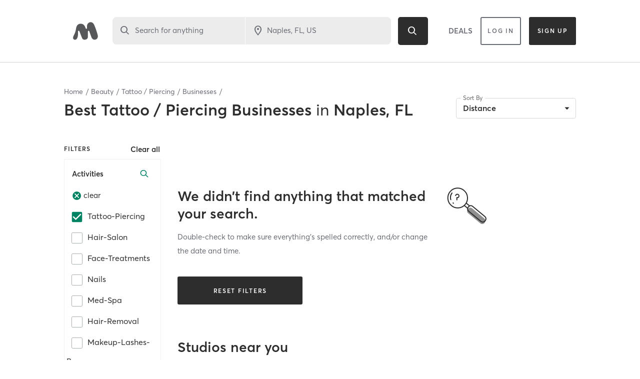

--- FILE ---
content_type: text/html; charset=utf-8
request_url: https://www.google.com/recaptcha/api2/anchor?ar=1&k=6Le95awUAAAAAIXSP9TcpPEng7Y6GdSkt7n46bAR&co=aHR0cHM6Ly93d3cubWluZGJvZHlvbmxpbmUuY29tOjQ0Mw..&hl=en&type=image&v=PoyoqOPhxBO7pBk68S4YbpHZ&theme=light&size=invisible&badge=bottomright&anchor-ms=20000&execute-ms=30000&cb=pyndpv3efbtg
body_size: 49263
content:
<!DOCTYPE HTML><html dir="ltr" lang="en"><head><meta http-equiv="Content-Type" content="text/html; charset=UTF-8">
<meta http-equiv="X-UA-Compatible" content="IE=edge">
<title>reCAPTCHA</title>
<style type="text/css">
/* cyrillic-ext */
@font-face {
  font-family: 'Roboto';
  font-style: normal;
  font-weight: 400;
  font-stretch: 100%;
  src: url(//fonts.gstatic.com/s/roboto/v48/KFO7CnqEu92Fr1ME7kSn66aGLdTylUAMa3GUBHMdazTgWw.woff2) format('woff2');
  unicode-range: U+0460-052F, U+1C80-1C8A, U+20B4, U+2DE0-2DFF, U+A640-A69F, U+FE2E-FE2F;
}
/* cyrillic */
@font-face {
  font-family: 'Roboto';
  font-style: normal;
  font-weight: 400;
  font-stretch: 100%;
  src: url(//fonts.gstatic.com/s/roboto/v48/KFO7CnqEu92Fr1ME7kSn66aGLdTylUAMa3iUBHMdazTgWw.woff2) format('woff2');
  unicode-range: U+0301, U+0400-045F, U+0490-0491, U+04B0-04B1, U+2116;
}
/* greek-ext */
@font-face {
  font-family: 'Roboto';
  font-style: normal;
  font-weight: 400;
  font-stretch: 100%;
  src: url(//fonts.gstatic.com/s/roboto/v48/KFO7CnqEu92Fr1ME7kSn66aGLdTylUAMa3CUBHMdazTgWw.woff2) format('woff2');
  unicode-range: U+1F00-1FFF;
}
/* greek */
@font-face {
  font-family: 'Roboto';
  font-style: normal;
  font-weight: 400;
  font-stretch: 100%;
  src: url(//fonts.gstatic.com/s/roboto/v48/KFO7CnqEu92Fr1ME7kSn66aGLdTylUAMa3-UBHMdazTgWw.woff2) format('woff2');
  unicode-range: U+0370-0377, U+037A-037F, U+0384-038A, U+038C, U+038E-03A1, U+03A3-03FF;
}
/* math */
@font-face {
  font-family: 'Roboto';
  font-style: normal;
  font-weight: 400;
  font-stretch: 100%;
  src: url(//fonts.gstatic.com/s/roboto/v48/KFO7CnqEu92Fr1ME7kSn66aGLdTylUAMawCUBHMdazTgWw.woff2) format('woff2');
  unicode-range: U+0302-0303, U+0305, U+0307-0308, U+0310, U+0312, U+0315, U+031A, U+0326-0327, U+032C, U+032F-0330, U+0332-0333, U+0338, U+033A, U+0346, U+034D, U+0391-03A1, U+03A3-03A9, U+03B1-03C9, U+03D1, U+03D5-03D6, U+03F0-03F1, U+03F4-03F5, U+2016-2017, U+2034-2038, U+203C, U+2040, U+2043, U+2047, U+2050, U+2057, U+205F, U+2070-2071, U+2074-208E, U+2090-209C, U+20D0-20DC, U+20E1, U+20E5-20EF, U+2100-2112, U+2114-2115, U+2117-2121, U+2123-214F, U+2190, U+2192, U+2194-21AE, U+21B0-21E5, U+21F1-21F2, U+21F4-2211, U+2213-2214, U+2216-22FF, U+2308-230B, U+2310, U+2319, U+231C-2321, U+2336-237A, U+237C, U+2395, U+239B-23B7, U+23D0, U+23DC-23E1, U+2474-2475, U+25AF, U+25B3, U+25B7, U+25BD, U+25C1, U+25CA, U+25CC, U+25FB, U+266D-266F, U+27C0-27FF, U+2900-2AFF, U+2B0E-2B11, U+2B30-2B4C, U+2BFE, U+3030, U+FF5B, U+FF5D, U+1D400-1D7FF, U+1EE00-1EEFF;
}
/* symbols */
@font-face {
  font-family: 'Roboto';
  font-style: normal;
  font-weight: 400;
  font-stretch: 100%;
  src: url(//fonts.gstatic.com/s/roboto/v48/KFO7CnqEu92Fr1ME7kSn66aGLdTylUAMaxKUBHMdazTgWw.woff2) format('woff2');
  unicode-range: U+0001-000C, U+000E-001F, U+007F-009F, U+20DD-20E0, U+20E2-20E4, U+2150-218F, U+2190, U+2192, U+2194-2199, U+21AF, U+21E6-21F0, U+21F3, U+2218-2219, U+2299, U+22C4-22C6, U+2300-243F, U+2440-244A, U+2460-24FF, U+25A0-27BF, U+2800-28FF, U+2921-2922, U+2981, U+29BF, U+29EB, U+2B00-2BFF, U+4DC0-4DFF, U+FFF9-FFFB, U+10140-1018E, U+10190-1019C, U+101A0, U+101D0-101FD, U+102E0-102FB, U+10E60-10E7E, U+1D2C0-1D2D3, U+1D2E0-1D37F, U+1F000-1F0FF, U+1F100-1F1AD, U+1F1E6-1F1FF, U+1F30D-1F30F, U+1F315, U+1F31C, U+1F31E, U+1F320-1F32C, U+1F336, U+1F378, U+1F37D, U+1F382, U+1F393-1F39F, U+1F3A7-1F3A8, U+1F3AC-1F3AF, U+1F3C2, U+1F3C4-1F3C6, U+1F3CA-1F3CE, U+1F3D4-1F3E0, U+1F3ED, U+1F3F1-1F3F3, U+1F3F5-1F3F7, U+1F408, U+1F415, U+1F41F, U+1F426, U+1F43F, U+1F441-1F442, U+1F444, U+1F446-1F449, U+1F44C-1F44E, U+1F453, U+1F46A, U+1F47D, U+1F4A3, U+1F4B0, U+1F4B3, U+1F4B9, U+1F4BB, U+1F4BF, U+1F4C8-1F4CB, U+1F4D6, U+1F4DA, U+1F4DF, U+1F4E3-1F4E6, U+1F4EA-1F4ED, U+1F4F7, U+1F4F9-1F4FB, U+1F4FD-1F4FE, U+1F503, U+1F507-1F50B, U+1F50D, U+1F512-1F513, U+1F53E-1F54A, U+1F54F-1F5FA, U+1F610, U+1F650-1F67F, U+1F687, U+1F68D, U+1F691, U+1F694, U+1F698, U+1F6AD, U+1F6B2, U+1F6B9-1F6BA, U+1F6BC, U+1F6C6-1F6CF, U+1F6D3-1F6D7, U+1F6E0-1F6EA, U+1F6F0-1F6F3, U+1F6F7-1F6FC, U+1F700-1F7FF, U+1F800-1F80B, U+1F810-1F847, U+1F850-1F859, U+1F860-1F887, U+1F890-1F8AD, U+1F8B0-1F8BB, U+1F8C0-1F8C1, U+1F900-1F90B, U+1F93B, U+1F946, U+1F984, U+1F996, U+1F9E9, U+1FA00-1FA6F, U+1FA70-1FA7C, U+1FA80-1FA89, U+1FA8F-1FAC6, U+1FACE-1FADC, U+1FADF-1FAE9, U+1FAF0-1FAF8, U+1FB00-1FBFF;
}
/* vietnamese */
@font-face {
  font-family: 'Roboto';
  font-style: normal;
  font-weight: 400;
  font-stretch: 100%;
  src: url(//fonts.gstatic.com/s/roboto/v48/KFO7CnqEu92Fr1ME7kSn66aGLdTylUAMa3OUBHMdazTgWw.woff2) format('woff2');
  unicode-range: U+0102-0103, U+0110-0111, U+0128-0129, U+0168-0169, U+01A0-01A1, U+01AF-01B0, U+0300-0301, U+0303-0304, U+0308-0309, U+0323, U+0329, U+1EA0-1EF9, U+20AB;
}
/* latin-ext */
@font-face {
  font-family: 'Roboto';
  font-style: normal;
  font-weight: 400;
  font-stretch: 100%;
  src: url(//fonts.gstatic.com/s/roboto/v48/KFO7CnqEu92Fr1ME7kSn66aGLdTylUAMa3KUBHMdazTgWw.woff2) format('woff2');
  unicode-range: U+0100-02BA, U+02BD-02C5, U+02C7-02CC, U+02CE-02D7, U+02DD-02FF, U+0304, U+0308, U+0329, U+1D00-1DBF, U+1E00-1E9F, U+1EF2-1EFF, U+2020, U+20A0-20AB, U+20AD-20C0, U+2113, U+2C60-2C7F, U+A720-A7FF;
}
/* latin */
@font-face {
  font-family: 'Roboto';
  font-style: normal;
  font-weight: 400;
  font-stretch: 100%;
  src: url(//fonts.gstatic.com/s/roboto/v48/KFO7CnqEu92Fr1ME7kSn66aGLdTylUAMa3yUBHMdazQ.woff2) format('woff2');
  unicode-range: U+0000-00FF, U+0131, U+0152-0153, U+02BB-02BC, U+02C6, U+02DA, U+02DC, U+0304, U+0308, U+0329, U+2000-206F, U+20AC, U+2122, U+2191, U+2193, U+2212, U+2215, U+FEFF, U+FFFD;
}
/* cyrillic-ext */
@font-face {
  font-family: 'Roboto';
  font-style: normal;
  font-weight: 500;
  font-stretch: 100%;
  src: url(//fonts.gstatic.com/s/roboto/v48/KFO7CnqEu92Fr1ME7kSn66aGLdTylUAMa3GUBHMdazTgWw.woff2) format('woff2');
  unicode-range: U+0460-052F, U+1C80-1C8A, U+20B4, U+2DE0-2DFF, U+A640-A69F, U+FE2E-FE2F;
}
/* cyrillic */
@font-face {
  font-family: 'Roboto';
  font-style: normal;
  font-weight: 500;
  font-stretch: 100%;
  src: url(//fonts.gstatic.com/s/roboto/v48/KFO7CnqEu92Fr1ME7kSn66aGLdTylUAMa3iUBHMdazTgWw.woff2) format('woff2');
  unicode-range: U+0301, U+0400-045F, U+0490-0491, U+04B0-04B1, U+2116;
}
/* greek-ext */
@font-face {
  font-family: 'Roboto';
  font-style: normal;
  font-weight: 500;
  font-stretch: 100%;
  src: url(//fonts.gstatic.com/s/roboto/v48/KFO7CnqEu92Fr1ME7kSn66aGLdTylUAMa3CUBHMdazTgWw.woff2) format('woff2');
  unicode-range: U+1F00-1FFF;
}
/* greek */
@font-face {
  font-family: 'Roboto';
  font-style: normal;
  font-weight: 500;
  font-stretch: 100%;
  src: url(//fonts.gstatic.com/s/roboto/v48/KFO7CnqEu92Fr1ME7kSn66aGLdTylUAMa3-UBHMdazTgWw.woff2) format('woff2');
  unicode-range: U+0370-0377, U+037A-037F, U+0384-038A, U+038C, U+038E-03A1, U+03A3-03FF;
}
/* math */
@font-face {
  font-family: 'Roboto';
  font-style: normal;
  font-weight: 500;
  font-stretch: 100%;
  src: url(//fonts.gstatic.com/s/roboto/v48/KFO7CnqEu92Fr1ME7kSn66aGLdTylUAMawCUBHMdazTgWw.woff2) format('woff2');
  unicode-range: U+0302-0303, U+0305, U+0307-0308, U+0310, U+0312, U+0315, U+031A, U+0326-0327, U+032C, U+032F-0330, U+0332-0333, U+0338, U+033A, U+0346, U+034D, U+0391-03A1, U+03A3-03A9, U+03B1-03C9, U+03D1, U+03D5-03D6, U+03F0-03F1, U+03F4-03F5, U+2016-2017, U+2034-2038, U+203C, U+2040, U+2043, U+2047, U+2050, U+2057, U+205F, U+2070-2071, U+2074-208E, U+2090-209C, U+20D0-20DC, U+20E1, U+20E5-20EF, U+2100-2112, U+2114-2115, U+2117-2121, U+2123-214F, U+2190, U+2192, U+2194-21AE, U+21B0-21E5, U+21F1-21F2, U+21F4-2211, U+2213-2214, U+2216-22FF, U+2308-230B, U+2310, U+2319, U+231C-2321, U+2336-237A, U+237C, U+2395, U+239B-23B7, U+23D0, U+23DC-23E1, U+2474-2475, U+25AF, U+25B3, U+25B7, U+25BD, U+25C1, U+25CA, U+25CC, U+25FB, U+266D-266F, U+27C0-27FF, U+2900-2AFF, U+2B0E-2B11, U+2B30-2B4C, U+2BFE, U+3030, U+FF5B, U+FF5D, U+1D400-1D7FF, U+1EE00-1EEFF;
}
/* symbols */
@font-face {
  font-family: 'Roboto';
  font-style: normal;
  font-weight: 500;
  font-stretch: 100%;
  src: url(//fonts.gstatic.com/s/roboto/v48/KFO7CnqEu92Fr1ME7kSn66aGLdTylUAMaxKUBHMdazTgWw.woff2) format('woff2');
  unicode-range: U+0001-000C, U+000E-001F, U+007F-009F, U+20DD-20E0, U+20E2-20E4, U+2150-218F, U+2190, U+2192, U+2194-2199, U+21AF, U+21E6-21F0, U+21F3, U+2218-2219, U+2299, U+22C4-22C6, U+2300-243F, U+2440-244A, U+2460-24FF, U+25A0-27BF, U+2800-28FF, U+2921-2922, U+2981, U+29BF, U+29EB, U+2B00-2BFF, U+4DC0-4DFF, U+FFF9-FFFB, U+10140-1018E, U+10190-1019C, U+101A0, U+101D0-101FD, U+102E0-102FB, U+10E60-10E7E, U+1D2C0-1D2D3, U+1D2E0-1D37F, U+1F000-1F0FF, U+1F100-1F1AD, U+1F1E6-1F1FF, U+1F30D-1F30F, U+1F315, U+1F31C, U+1F31E, U+1F320-1F32C, U+1F336, U+1F378, U+1F37D, U+1F382, U+1F393-1F39F, U+1F3A7-1F3A8, U+1F3AC-1F3AF, U+1F3C2, U+1F3C4-1F3C6, U+1F3CA-1F3CE, U+1F3D4-1F3E0, U+1F3ED, U+1F3F1-1F3F3, U+1F3F5-1F3F7, U+1F408, U+1F415, U+1F41F, U+1F426, U+1F43F, U+1F441-1F442, U+1F444, U+1F446-1F449, U+1F44C-1F44E, U+1F453, U+1F46A, U+1F47D, U+1F4A3, U+1F4B0, U+1F4B3, U+1F4B9, U+1F4BB, U+1F4BF, U+1F4C8-1F4CB, U+1F4D6, U+1F4DA, U+1F4DF, U+1F4E3-1F4E6, U+1F4EA-1F4ED, U+1F4F7, U+1F4F9-1F4FB, U+1F4FD-1F4FE, U+1F503, U+1F507-1F50B, U+1F50D, U+1F512-1F513, U+1F53E-1F54A, U+1F54F-1F5FA, U+1F610, U+1F650-1F67F, U+1F687, U+1F68D, U+1F691, U+1F694, U+1F698, U+1F6AD, U+1F6B2, U+1F6B9-1F6BA, U+1F6BC, U+1F6C6-1F6CF, U+1F6D3-1F6D7, U+1F6E0-1F6EA, U+1F6F0-1F6F3, U+1F6F7-1F6FC, U+1F700-1F7FF, U+1F800-1F80B, U+1F810-1F847, U+1F850-1F859, U+1F860-1F887, U+1F890-1F8AD, U+1F8B0-1F8BB, U+1F8C0-1F8C1, U+1F900-1F90B, U+1F93B, U+1F946, U+1F984, U+1F996, U+1F9E9, U+1FA00-1FA6F, U+1FA70-1FA7C, U+1FA80-1FA89, U+1FA8F-1FAC6, U+1FACE-1FADC, U+1FADF-1FAE9, U+1FAF0-1FAF8, U+1FB00-1FBFF;
}
/* vietnamese */
@font-face {
  font-family: 'Roboto';
  font-style: normal;
  font-weight: 500;
  font-stretch: 100%;
  src: url(//fonts.gstatic.com/s/roboto/v48/KFO7CnqEu92Fr1ME7kSn66aGLdTylUAMa3OUBHMdazTgWw.woff2) format('woff2');
  unicode-range: U+0102-0103, U+0110-0111, U+0128-0129, U+0168-0169, U+01A0-01A1, U+01AF-01B0, U+0300-0301, U+0303-0304, U+0308-0309, U+0323, U+0329, U+1EA0-1EF9, U+20AB;
}
/* latin-ext */
@font-face {
  font-family: 'Roboto';
  font-style: normal;
  font-weight: 500;
  font-stretch: 100%;
  src: url(//fonts.gstatic.com/s/roboto/v48/KFO7CnqEu92Fr1ME7kSn66aGLdTylUAMa3KUBHMdazTgWw.woff2) format('woff2');
  unicode-range: U+0100-02BA, U+02BD-02C5, U+02C7-02CC, U+02CE-02D7, U+02DD-02FF, U+0304, U+0308, U+0329, U+1D00-1DBF, U+1E00-1E9F, U+1EF2-1EFF, U+2020, U+20A0-20AB, U+20AD-20C0, U+2113, U+2C60-2C7F, U+A720-A7FF;
}
/* latin */
@font-face {
  font-family: 'Roboto';
  font-style: normal;
  font-weight: 500;
  font-stretch: 100%;
  src: url(//fonts.gstatic.com/s/roboto/v48/KFO7CnqEu92Fr1ME7kSn66aGLdTylUAMa3yUBHMdazQ.woff2) format('woff2');
  unicode-range: U+0000-00FF, U+0131, U+0152-0153, U+02BB-02BC, U+02C6, U+02DA, U+02DC, U+0304, U+0308, U+0329, U+2000-206F, U+20AC, U+2122, U+2191, U+2193, U+2212, U+2215, U+FEFF, U+FFFD;
}
/* cyrillic-ext */
@font-face {
  font-family: 'Roboto';
  font-style: normal;
  font-weight: 900;
  font-stretch: 100%;
  src: url(//fonts.gstatic.com/s/roboto/v48/KFO7CnqEu92Fr1ME7kSn66aGLdTylUAMa3GUBHMdazTgWw.woff2) format('woff2');
  unicode-range: U+0460-052F, U+1C80-1C8A, U+20B4, U+2DE0-2DFF, U+A640-A69F, U+FE2E-FE2F;
}
/* cyrillic */
@font-face {
  font-family: 'Roboto';
  font-style: normal;
  font-weight: 900;
  font-stretch: 100%;
  src: url(//fonts.gstatic.com/s/roboto/v48/KFO7CnqEu92Fr1ME7kSn66aGLdTylUAMa3iUBHMdazTgWw.woff2) format('woff2');
  unicode-range: U+0301, U+0400-045F, U+0490-0491, U+04B0-04B1, U+2116;
}
/* greek-ext */
@font-face {
  font-family: 'Roboto';
  font-style: normal;
  font-weight: 900;
  font-stretch: 100%;
  src: url(//fonts.gstatic.com/s/roboto/v48/KFO7CnqEu92Fr1ME7kSn66aGLdTylUAMa3CUBHMdazTgWw.woff2) format('woff2');
  unicode-range: U+1F00-1FFF;
}
/* greek */
@font-face {
  font-family: 'Roboto';
  font-style: normal;
  font-weight: 900;
  font-stretch: 100%;
  src: url(//fonts.gstatic.com/s/roboto/v48/KFO7CnqEu92Fr1ME7kSn66aGLdTylUAMa3-UBHMdazTgWw.woff2) format('woff2');
  unicode-range: U+0370-0377, U+037A-037F, U+0384-038A, U+038C, U+038E-03A1, U+03A3-03FF;
}
/* math */
@font-face {
  font-family: 'Roboto';
  font-style: normal;
  font-weight: 900;
  font-stretch: 100%;
  src: url(//fonts.gstatic.com/s/roboto/v48/KFO7CnqEu92Fr1ME7kSn66aGLdTylUAMawCUBHMdazTgWw.woff2) format('woff2');
  unicode-range: U+0302-0303, U+0305, U+0307-0308, U+0310, U+0312, U+0315, U+031A, U+0326-0327, U+032C, U+032F-0330, U+0332-0333, U+0338, U+033A, U+0346, U+034D, U+0391-03A1, U+03A3-03A9, U+03B1-03C9, U+03D1, U+03D5-03D6, U+03F0-03F1, U+03F4-03F5, U+2016-2017, U+2034-2038, U+203C, U+2040, U+2043, U+2047, U+2050, U+2057, U+205F, U+2070-2071, U+2074-208E, U+2090-209C, U+20D0-20DC, U+20E1, U+20E5-20EF, U+2100-2112, U+2114-2115, U+2117-2121, U+2123-214F, U+2190, U+2192, U+2194-21AE, U+21B0-21E5, U+21F1-21F2, U+21F4-2211, U+2213-2214, U+2216-22FF, U+2308-230B, U+2310, U+2319, U+231C-2321, U+2336-237A, U+237C, U+2395, U+239B-23B7, U+23D0, U+23DC-23E1, U+2474-2475, U+25AF, U+25B3, U+25B7, U+25BD, U+25C1, U+25CA, U+25CC, U+25FB, U+266D-266F, U+27C0-27FF, U+2900-2AFF, U+2B0E-2B11, U+2B30-2B4C, U+2BFE, U+3030, U+FF5B, U+FF5D, U+1D400-1D7FF, U+1EE00-1EEFF;
}
/* symbols */
@font-face {
  font-family: 'Roboto';
  font-style: normal;
  font-weight: 900;
  font-stretch: 100%;
  src: url(//fonts.gstatic.com/s/roboto/v48/KFO7CnqEu92Fr1ME7kSn66aGLdTylUAMaxKUBHMdazTgWw.woff2) format('woff2');
  unicode-range: U+0001-000C, U+000E-001F, U+007F-009F, U+20DD-20E0, U+20E2-20E4, U+2150-218F, U+2190, U+2192, U+2194-2199, U+21AF, U+21E6-21F0, U+21F3, U+2218-2219, U+2299, U+22C4-22C6, U+2300-243F, U+2440-244A, U+2460-24FF, U+25A0-27BF, U+2800-28FF, U+2921-2922, U+2981, U+29BF, U+29EB, U+2B00-2BFF, U+4DC0-4DFF, U+FFF9-FFFB, U+10140-1018E, U+10190-1019C, U+101A0, U+101D0-101FD, U+102E0-102FB, U+10E60-10E7E, U+1D2C0-1D2D3, U+1D2E0-1D37F, U+1F000-1F0FF, U+1F100-1F1AD, U+1F1E6-1F1FF, U+1F30D-1F30F, U+1F315, U+1F31C, U+1F31E, U+1F320-1F32C, U+1F336, U+1F378, U+1F37D, U+1F382, U+1F393-1F39F, U+1F3A7-1F3A8, U+1F3AC-1F3AF, U+1F3C2, U+1F3C4-1F3C6, U+1F3CA-1F3CE, U+1F3D4-1F3E0, U+1F3ED, U+1F3F1-1F3F3, U+1F3F5-1F3F7, U+1F408, U+1F415, U+1F41F, U+1F426, U+1F43F, U+1F441-1F442, U+1F444, U+1F446-1F449, U+1F44C-1F44E, U+1F453, U+1F46A, U+1F47D, U+1F4A3, U+1F4B0, U+1F4B3, U+1F4B9, U+1F4BB, U+1F4BF, U+1F4C8-1F4CB, U+1F4D6, U+1F4DA, U+1F4DF, U+1F4E3-1F4E6, U+1F4EA-1F4ED, U+1F4F7, U+1F4F9-1F4FB, U+1F4FD-1F4FE, U+1F503, U+1F507-1F50B, U+1F50D, U+1F512-1F513, U+1F53E-1F54A, U+1F54F-1F5FA, U+1F610, U+1F650-1F67F, U+1F687, U+1F68D, U+1F691, U+1F694, U+1F698, U+1F6AD, U+1F6B2, U+1F6B9-1F6BA, U+1F6BC, U+1F6C6-1F6CF, U+1F6D3-1F6D7, U+1F6E0-1F6EA, U+1F6F0-1F6F3, U+1F6F7-1F6FC, U+1F700-1F7FF, U+1F800-1F80B, U+1F810-1F847, U+1F850-1F859, U+1F860-1F887, U+1F890-1F8AD, U+1F8B0-1F8BB, U+1F8C0-1F8C1, U+1F900-1F90B, U+1F93B, U+1F946, U+1F984, U+1F996, U+1F9E9, U+1FA00-1FA6F, U+1FA70-1FA7C, U+1FA80-1FA89, U+1FA8F-1FAC6, U+1FACE-1FADC, U+1FADF-1FAE9, U+1FAF0-1FAF8, U+1FB00-1FBFF;
}
/* vietnamese */
@font-face {
  font-family: 'Roboto';
  font-style: normal;
  font-weight: 900;
  font-stretch: 100%;
  src: url(//fonts.gstatic.com/s/roboto/v48/KFO7CnqEu92Fr1ME7kSn66aGLdTylUAMa3OUBHMdazTgWw.woff2) format('woff2');
  unicode-range: U+0102-0103, U+0110-0111, U+0128-0129, U+0168-0169, U+01A0-01A1, U+01AF-01B0, U+0300-0301, U+0303-0304, U+0308-0309, U+0323, U+0329, U+1EA0-1EF9, U+20AB;
}
/* latin-ext */
@font-face {
  font-family: 'Roboto';
  font-style: normal;
  font-weight: 900;
  font-stretch: 100%;
  src: url(//fonts.gstatic.com/s/roboto/v48/KFO7CnqEu92Fr1ME7kSn66aGLdTylUAMa3KUBHMdazTgWw.woff2) format('woff2');
  unicode-range: U+0100-02BA, U+02BD-02C5, U+02C7-02CC, U+02CE-02D7, U+02DD-02FF, U+0304, U+0308, U+0329, U+1D00-1DBF, U+1E00-1E9F, U+1EF2-1EFF, U+2020, U+20A0-20AB, U+20AD-20C0, U+2113, U+2C60-2C7F, U+A720-A7FF;
}
/* latin */
@font-face {
  font-family: 'Roboto';
  font-style: normal;
  font-weight: 900;
  font-stretch: 100%;
  src: url(//fonts.gstatic.com/s/roboto/v48/KFO7CnqEu92Fr1ME7kSn66aGLdTylUAMa3yUBHMdazQ.woff2) format('woff2');
  unicode-range: U+0000-00FF, U+0131, U+0152-0153, U+02BB-02BC, U+02C6, U+02DA, U+02DC, U+0304, U+0308, U+0329, U+2000-206F, U+20AC, U+2122, U+2191, U+2193, U+2212, U+2215, U+FEFF, U+FFFD;
}

</style>
<link rel="stylesheet" type="text/css" href="https://www.gstatic.com/recaptcha/releases/PoyoqOPhxBO7pBk68S4YbpHZ/styles__ltr.css">
<script nonce="hmszgFb_VSnstaXQ-uXoJg" type="text/javascript">window['__recaptcha_api'] = 'https://www.google.com/recaptcha/api2/';</script>
<script type="text/javascript" src="https://www.gstatic.com/recaptcha/releases/PoyoqOPhxBO7pBk68S4YbpHZ/recaptcha__en.js" nonce="hmszgFb_VSnstaXQ-uXoJg">
      
    </script></head>
<body><div id="rc-anchor-alert" class="rc-anchor-alert"></div>
<input type="hidden" id="recaptcha-token" value="[base64]">
<script type="text/javascript" nonce="hmszgFb_VSnstaXQ-uXoJg">
      recaptcha.anchor.Main.init("[\x22ainput\x22,[\x22bgdata\x22,\x22\x22,\[base64]/[base64]/[base64]/KE4oMTI0LHYsdi5HKSxMWihsLHYpKTpOKDEyNCx2LGwpLFYpLHYpLFQpKSxGKDE3MSx2KX0scjc9ZnVuY3Rpb24obCl7cmV0dXJuIGx9LEM9ZnVuY3Rpb24obCxWLHYpe04odixsLFYpLFZbYWtdPTI3OTZ9LG49ZnVuY3Rpb24obCxWKXtWLlg9KChWLlg/[base64]/[base64]/[base64]/[base64]/[base64]/[base64]/[base64]/[base64]/[base64]/[base64]/[base64]\\u003d\x22,\[base64]\x22,\x22wq0qF1DChVbClMOpMws5w4HDgsKwKh7Cr3jDtzpHw5rCu8OiWhZQRUoZwpgtw5nCkCYSw59YaMOCwrcCw48fw7LCnRJCw59KwrPDimpbAsKtAcO1A2jDtVhHWsODwoNnwpDCiw1PwpBxwoIoVsK/[base64]/SMObPjl/w4DDuD3CnU3Cj23DrXzCh2TDtkAgchzCnlvDil9bQMOMwoQTwoZVwqwhwoVtw7V9aMOLACLDnEZFF8KRw5o4YwRPwqxHPMKOw4R1w4LCksOgwrtIMsOLwr8OJMK5wr/DoMKOw4LCtjpYwrTCtjgcFcKZJMKXfcK6w4VOwog/w4lYWkfCq8O0N23Cg8KSLk1Ww7XDtiwKXirCmMOcw5wpwqonLSBve8O5wrbDiG/[base64]/Lz/[base64]/[base64]/CtMOqYDLCoEHCl2MbwrvDh8KYCsKXU8K7w7tBwprDv8O9wr8Gw5/[base64]/Dlm/CiFvCpWjDv8KpwrIqwonDi8OqwrsJQx11KMOWYmwPwqrChQFHW0ZmaMOHCcOYwpvDlwQIwrTDqTxqw77DqMODwqJfwpzCq3XChkbCgMKfecK8A8Opw5gOwpBRwo/Cq8OXa0RfZw7Ch8K0w4dDw4zCmjQFw4lNGMKgwpLDrMKkPMK9woPDo8Kvw70iw4ttPko7wrcrCCfCsn/[base64]/wp4Rw6TDvsOkGAvCiU3CqG3Dl37Cg8OgUMOPV8K5aXPDncKnw4fCqcO4S8K2w5XCqsO+d8KxBsKmO8Ouw4BCDMOuJ8O8wqrCs8KDwqBgwo0ew7wWw7c1wqrDucKMw7LCkcKYaj8tfiVtdWpWw5wZw7/DmsK9w7bCim3ChsOfSh8Rwr5FCEkNw7h8Y2DDgxnCrgkjwpRXw5UEwrVlw60hwozDqQ9AScO7w4bDoQFKwo/CtUfDuMK/XcKWw7fDosKdwo/DkMOtw5LDlD3CvG1Ww5zCs2ZwPsOHw48KwpnCizDClMKSQsK2wpPDgMOQMsKPwqNKLxDDrMOwNz1zEV1BEWJNHnHDusO6c2wpw61lwrMjAzVOwrLDh8Oqa2dnasKgJ0pvagczUcOaeMOIOMKALMKrwpsuw653wpk4wokXw6hESgITMF1AwpQ/UCXDmsKow4VswqHCpVjDiBXDtMOuw5DCqAvCucObYMKxw5AnwpXCiVUGIDNnJcKEPCgTMMOxIsKDSynCqSrDm8KOFB5owog4w45zwpPDrcOzfnY/RMKKw4bCuzrDlDbCv8K1wrDCo1VLXCAEwq9awqPCm3jDrGvCgzMbwoLCi0TDkVbCrzTDicOIw6Uew4t1JkPDhMKiwqwYw68gF8Kyw5TDnMOuwqrCkC5Dw53CvsK9IcORwqvCjcKHwqprw6nDhMKCw6Iyw7bCvcOXw4Evw4/Cr2k7wpLCuMK3w6tDw6QDw5YsDcOpajPDi3HDrsKLwokZwo/DocOBVljCssKnwofCkFFIFMKYwpBVwo7CqsOiUcKQHXvCtS/CoCbDs14lX8KsXxbDnMKBwqt2woI0RcKxwo7DvBvDnMOvFkXCmTwWD8KifcKyE07CoULCllDDhn1uXMKbwpTCtyZoNEhdEDxjRWdGw6t/HibDmUnCscKNw7LCgX48VFzCpzceJXnCu8O7w7M7ZMKIUz46woVRSFpUw6nDv8Ojw6rChBMqwo8pR2YZw5lgw7/CsGFbw5pYZsKTwrnDocKRw6YXw5gUNsOvwqrCpMO8O8Olw53DpFHDnVPCo8O6wo7DlhxvGiZ5wqvDrA/DhMKMNQHCoHhNw7bDtyfCryhSw6ALwpnDkMOcwoRrwoDCjBPDocOlwo8XOyoJwpMAK8Kbw7LCoG/DmG/DjUHChsOgw6BiwqTDnsK3wpLCkj5yfMOiwoPDicKbwrMaKRjDqcOvwqQObsKZw7/CmsONwr3DrcKOw5bDqRHDicKlwot8w4xDw5oDEcO1f8KVwoNmF8KbwpnChcOewrQwdx9ofCLDmhbCnxTDh2HCqHkyYsKLaMOfHcKfOS1Rw7VIJjnDkQrCncOdKcK6w7fCqkV1wrhIfsOrGcKWwrhsa8KHfcKXQzNbw7ByYypoDcOPw6PDrT/CgRpJw7zDscKyR8OiwofDjhHCpMOvYcO4LGBfHsKKCEpZwq0uwp0Vw6Naw5ERw5BhT8O8w70fw7XDosOTwqEGwqbDuXMlcMK9dsOEPcKTw53DlkwtUMKsNMKDW2nCt1XDqn3DjFxsWw7Ctz1rw5rDl13CiWk+UcOAw4bDvMKYw6XCvk04GcKHMSVHw7VLw7nCkS/Cv8Kuw79qw4HClMOjI8OgP8KaZMKCacOVwooKWcODOWkhYsOGw6fCusOYwprCosKQw7jCucOfBmdhAEzDj8OTBmxvVjk0HxVew5TCoMKlTxbDscOnFG/[base64]/[base64]/CqcK5PcOgwpsiwo0dO8OGw5xvwo8PSW5gwphFw6vDm8KLwrFpw5nDsMOHwq1+woPCunfDh8KMwonDsWZKRcKkw7LDm1hVw4xlKcOww7cKHcKYDCp/[base64]/woJaYMK1Sjw9YVfDgGs9woplJiHDm0zDuMOgw445wrxnwqJXPMOMw6k6NsKvw60raBw7w6bDssO6JsODRxIVwq12a8K7wrR+Px5Ew7vDucOkw4QbQWnCosOxXcObw5/[base64]/fMKoJgLDoSMqw6IgwrAoAcOjBcOwwrjCsMO1woQhBgJ4LXzDnD3CvC7CsMK6w7MfYsKZwpzDiWk9F2vDnmPCn8KAw6TDgTcEw4XCm8KHG8KBLm0ew4bCtkcQwqZvbsOAwqXCoGjCvsOKwp1ABcOHw47Clg/DuhHDnMK6OSk6wrhIJjRNZMK/w6kIAiDCgsOHwos7w4/DvMKaNxAFwotiwofDssK+WyRhXsOTEE56wqY/wqzDjVYjWsKow7oJZ0l+AjNoOlxWw4kJeMOTH8OWQjPCusO0a1TDq2zCucKQPsOyAUUnXsO/w65+aMOkZyPDvMKGJ8Kpw7cNwrYRIiTDqcOUFcOhE3TChMO8w6Usw41Xw4vCjMOuwq5wbRgeesKFw5E/DsOzwqE3woVowqdIZ8KMD2fDiMO8I8KZfMOaAh7Do8Onwp/CkMOaYnRDw4DDkCs2Oi3CrnvDj3sJw4jDvQnCg1ULeXvDjV9KwprChcO5w5XCsXEuw67CrMKRw63DsClMCMKtwq1bwoNNFMOYPSjCo8O1IsOmNwHCicOPwpxSw5IgCMKvwpbCpjYHw6DDqcOsDirCthogw6xTw6rDsMOow6k4wp/CoGggw4ESw6s4QFbCgsOPJcOiIMOwH8KJW8KWOW9QNAFQZyXCvsOKw7zCmFF4wrxowqjDksO/[base64]/CvzsAw4YhQ2XCr8OnVzB/f1vDsMOubDPCgyHDgy96QAdtwqDDtTzDtWJKwo7Dhx8xw40nwrw0D8OLw51+CxLDp8KGwrxPAQMrLcOGw7DDkkMqNifDti/[base64]/[base64]/[base64]/w49Nw7DDm8OyBcOTw5/[base64]/[base64]/[base64]/Cn3fDtm3DlTDCuMK3VVRDJ8OyQMOww6BrwqbChHrCoMK3w6jDlsOzwokLYUQUdsOvfgTCksO5AS0+w7EXwoLCtsKEw5HClMKEwrrChzMmw6nCmsOnw49HwrvDpC5OwpHDnsO0w5Bcwp09NcK3OMKVw7fDlHknHj5cw4jDl8KKwpnCrw/DinzDkRHCnWXCqxfDn1cowqQreSbCp8Kgw6XCjMK8wrVmAC/[base64]/CvsKJw5nCuDA/w45iwqZSw4HDvy3DkWMbe3pbN8KWwpAVXcOOw5bDl3/DgcODw6hvQMObUXnCscO2EzcpThofwoBUwp9PT3vDo8KsUFzDtcKcCHQ+w5dDG8OXw7jCpijCmgTDkxbCsMOFwpfChsK4RcOFZUvDiVp0w4lMbMO2w4Mww6sMD8OaCC3Ds8K3SMKew7/DuMKORkE+IsKiwqTDnENpworClE3ClsKvOsOAB1DDnBPDgwrClsOOEErDtjY9wrBtIncJPcOKw6g5C8Ksw4zDo2XCgyrCq8Kgw4/[base64]/DiCsmXMOjw7DDicO+w6JqUMOBBcOgw7bDgsOZfUdGwqnDl3nDoMOYPsOGw5fCpwjCmyh3e8OBIix2H8KZw64Uw54xwqTCiMOCHgBCw67CignDp8KucztMw7TCsDLCr8OOwr/DtkXCmBgnUxXDqTEuLsK8wr3CkTnDrsOgAgjCthlXOWEDC8KobEvCgsOXwqhrwr4Kw65wLsKEwr/CtMOmworDpxjDmXMxPsOmC8ONCkzCssObeC4iasOoeFVSHgDDpcOdwqzDpy3DkcKTw6QFw54fwrU7wog/VUXChMOHHsKZEMO6JMK0a8KPwoYKw7B3Sjs+b00Xw5rDj1jDj2pCwpTCssO2aSs+OwnDmMOLHBBxLsKGLDXChcKoNScxwpNHwrTDhsOEQA/CpzjDgcKWwrbCscKwZQzCgFHDjEzCmMOgAVvDlQA0LxbCtQErw4nDucK2YB3Dvwwfw5PCk8KjwrfCjcKnOU1Oe1UnBsKbwp1YOMO2LD5/[base64]/Dl8KMfn45V3TCmBs2w7w0Vn4owrh1wrNhbWrCs8OzwrHDim4+OsOUIMK3GMKyZUQKSsKlFsKhw6M7w6rDtWB5ch/CkQo8MsOTOENnfD55OXhZDhTCvmnDqWrDlBwcwrkIw4xQS8KyLmgYAsKKw5zCg8O7w6rCtVxWw7oIQsK3csKcT0rCp01Rw6tYPm3DrR/[base64]/ChsOAw53DkMK6wqkcw5zCh1nDscK/FMKpw6HCpcOtwrDCqkDCmUZZW0/CkhYAw7Q0w6/CvC/DusOjw5PDrhUiNMKdw7bDgMKuDcKmwodEw57Dk8Ouw6DDusOrwqnDr8ObAjorF2MhwqxcEsK5c8KgSxEBAydPwoHCh8O+wpggwqnDsjdQwpAAwoHDox3CiCM/wpfDmwbDncO/BScCZRLCgMOuV8Kmw7pmcMKswpXDogTCscO0XMOaRR3CkQEcwqvDpynCtRdzSsKuwqXCrjLCgsONesK3LygJRsOvw6Y0WRrChibCpHNDI8OmMcK6wojDrADDj8OPBh/CszDCjmE9ZsOFwqLCtRzCoTTCtlHDjW3DgWHDsTRyGifCq8K5HMOrwq3ClMO9RQITwq7DssOvwqQ1EDRKPMKEwrNVKcOzw5dOw7PCsMKNR3oZwpXCozpRw6bDtAJJwoUnw4ZbaXnDtsOWw6TCusOWdj/CoQDCn8KuEcOow4RHa23Dgm/[base64]/DrQ7Du8OvAzRBw6bDocOIw63CgsK9woVlwqspw51cw7FBwp9Fwp7Dl8KNwrJGw4dXMGDCs8K7w6ITwrF/wqZOZMOxSMKawrnDhcKSw7Y4cArDqsOSw6LDun/Dt8OWwr3Ck8KNwp5/W8OCF8O3dsO9esOwwqorSMKPRQUEwofDjzl3wpp0w5PCjEHDhMOtUsKJATXDqsOcw4LDtT8Dwq8YNBgHw7E2WMKGEMOrw7BKfC9QwoN+OSDCv29xbcOFcxUyNMKRw7zCsAhhYMK6ScODU8K5dT3CuA/ChsOswoHChsOqw7XDvMO6UcKGwqANVcK0w7E/w6XCpCsTwqpAw5nDoxfDhjQHIsOMNMOqUBpuwowcS8KGEsO+ZAV7V2PDohjDjhDClRXDm8OMZsOSwo/DhiNmwpMPacKkKiXCjsOgw5p2ZXRzw547w55fasOtwpUQAW/[base64]/X0/DisOCDcK9woxtw6x8wp8Cw41Wwrxww6jCoEvCuDgmMMKSXx8XZ8ORG8OrARTCvwEONzEFOx8QWMKbwrtRw7tYwrTDp8O5HcKFJ8OXw4fChsKbbUTDk8KJwr/[base64]/CrMKuU8O7w7LDosONHsK6w6Qsd8OjPsOnDMKTTTEcwrVhw6xowqxqw4TDvUAIw6tEZTjCrGoRwrjDicOUFQo8cV9yBDfDgsO2w67DpzQswrQnDQUuGmZkw6grUlI0JEQKDwzCrxFNwrPDix/CqcKTw7nCvGN5AmQjw4rDpE3CpcOTw45pw7lrw5fDusKmwroRfSzCmMKdwowJwpZLwoTCscOcw6bDqXINUxh0wrZ1DnMjdCnDp8Ktwq1GY1FkRRE/wo/Cmm7DqULDlm3ClXrDicOqRiQSw5jCuBhbw6LDisOdDDXDpsOSeMKrwrxiRMKyw6wVNRzDjUnDknrDjH1ZwrZPw5glX8Knw4M6wrhkARNww5DCrhDDolUuw6NkWCjCm8KfdRU2wqswf8OiVcOIwq/DnMK/[base64]/Do1DCh8KDVlMvW1bDssK0OsO/wqvDpsKEbQLCrCvDmkRow4/CpMOZw7QywpDCk1XDjnrDry9GeHsfC8KxUcOGeMOqw7sFwrQIKQvDknI2w7VTJFrDrsO6wr9GacO1woMyS35lwp59w6MyEsOMYB3DhnRufcOJHxcmasKuwq0Bw5vDgsOsWi7DnhnDohHCvcOEBAXCmcKuw5TDv3jCosOcwp/DtklRw4PCh8O+CRl6wplsw6YBCALDvF9lLMObwrZ7wqjDvRJLwqxbfcKSEMKqwqHCrMKEwr/[base64]/CusOtw4zDqMO+wqfDh8Opw4PDglhWVcKUwrpuYh8Fw7vDrTbDosOdw7LDu8OlScOTwp/Cs8K6w5zCsgBiwqEIcMONwoprwq9Dw5PDocO8Gm7CgGfCmjdowptUCcKQw4/Cv8K1X8ODwo7CmMKew7wSCwXDjMOhwp3ClMKIPGvDvlEuwpHDgj55w53Cj3LCu2pacEJdTcOTPUB7UknCp0LCgMO+wqDCp8OzJ3bDiGDCkBIiUQTCkMOww5dZw7dxwrtuwqJaaxjDjlrDvMODf8O9IMK0dxw2wpfCvFU2w5vCtlrCscOcVcO+ay/CtsOzwojDpsKCwo0Hw6PCjMOswofDq3lhwoUrL2jCnMKJwpbCiMKfdSkZFj4AwpkFbsKTwqFpDcOqw6XDhMOSwrzDqsKtw7oNw57Do8O9w7hBwrNewpLCrysRS8KDa1BMwozDvcOLw7R7w6pAwqvDpwMeRcKwFsOHEG8hCEFNJWk3eSDChyLDkDzCisKxwqAHwr/DlcKhc29ZUTlYwptZM8OiwrHDiMKjwqVRU8K2w7AIVsOwwoVQcMOxYUjCosKRLifCuMO1aUo8EsKYw7xQTlpMdFTDisOxGkEPaB7CtVAQw7PCiApJwofDlQPDjQR/w4bDiMOVJBXCv8OIecKYw6JQT8Ouw71Sw5FBwoPCqsOywqYIXijDssOOU3Uxw43Cmgtsf8OjAx7CkFMlP3/CvsKNQ2LChcO5w4Ffwp/CqMKtEMODRX7DhsOOey9REkRCV8OaLSYpw69/GcO1w4/CiVF7ElXCtwnCjD8kdcKawoV8ehsXThPCqcKvw7UMCMOwesOmS0NLw5R0wq7CnnTCgsKEw4HDhcK3w57DmBAxwqjCr0ASw5PCssO0YMORwo3CpcKMSGTDlcKvdsK3AsKjw5pRJ8OMWBnDn8KZBCfChcOcwp/DmcOEGcKQw5DDlXzCvcOaEsKBwp83JQHDpMOAOsONwpNjw51jw5ofKsKZaW9OwrR8w4QWMMKDw5PDl00FcsKtTyVAw4nCq8O/w4QHw7YPwr87wprDusO8EsOiNMKgwqVYwpjCpEDCscOnEF5DRsOCP8KeUAxfe2DDn8KZYsO7wrkkYsK+w7h5wrFtw790X8KEw7nCosOvwrdQD8KWOcKvMi7DtcO+wpTCh8OFwq/CgihDHcKmwrPCmWs5w6DDisOjLcO+w4zCtMOOFXBow7DCrQQBwqrCpMOoZlMwdcKlFh/DucObwo/DmQ9BEMKlD3nDnMKAcActU8O7ZjVSw63CpjsFw7NFEVnDrMKcwqnDu8O/[base64]/[base64]/DqcKxfFLDm8KLfFXClm7CswHDhn87RMOCG8KEYcOtw4hjw7w8woPDnMKYw6vCpmnCksOBwoAHw5/Du1HDhXd2Dw8uODLCmsKfwqwYHsOjwqB5wq8vwqxccMKlw4nCv8Oschx9JMKKwrZpw43CkQR/McOnbmXCnMOebcKTIsOow5h1wpNHXMKGZMOlEMO6w5vDhcKBwpHDncK3GRvDkcOLwpN5wpnDhHV7w6Z0wpfDnkILwp/CgXRgwpnDssKTPy8nGcK3w4VvMHPDolbDncKkwqAMwpfCnEXDr8OMw60NIFoBwolfwrvCtsK3dsO7woLDusKtwqw8wpzCp8KHwpU+AcO+wp9Pw4/DlBorAFoew7PCg2sXw6vCjMKlJsO4wqhAFsOySsOnwpgtwqPCpcOAwrDDlEPClyvDsHfDmjHCq8KYXGLCrcKZw5NRRQzDgBfCqDvDizvDll4DwobDqcOiL04Vw5IFw7/Dr8KQwpMhK8O+YsKbw6ZFw5xGV8KSw5nCvMOMw5p7SMO9bhTCmg3CkMKeAELDjwIaO8KIwokow7XDmcKSOnHDuwFhPsOVdcKiNBVjw5oGNsOpE8OAY8OWwqdVwoZ/VcOWw48cfgl2wpBuTsK2wqVlw6p0w7nCpW1AOMOgwokow40Xw57CisO2wrXCmMOxTsODXBU3w6piZcKmwrHCnAjCksKFwpDCp8KjCgPCmwXCrMKybMO9CW0eEWIfw6rDlsO0w55awqo/wq0Xw4hwIANvBjhcwrjDvkofP8O7w73Du8OlazjCtMKcDAxxwpFILMOMwrzDssOQw6dbK2MJw4pRI8KtSRfDs8KZwpEBw6bDi8OJI8KYC8OHQ8OIAcKpw57Dh8OiwqzDrBfCpMOVYcOBwr9kLiDDugzCqcOYw7HCr8Kpw4/CkCLCt8OcwqQPYsKjb8KJfSIRw5tww7E3QFQVJsObRTnDkz/ChsOrV0jCpTXDlHgqTsOswofCqcOyw6Jvw4Y/w7p+RcOuesKUb8KOwokMWMK5woAdHyzChsKVRsK+wofCv8O6EMKiIgPCrH5sw65oTnvCpjQmYMKswqLDoW/DsCh6M8OZZWPCmCLCq8K3ScKhwpDChVgnHcK0ZcOjw7NTwoDDlCnCugIlw4bDk8K8fMOdBcOXw7Zsw6VwVMODRC57w6dkCCTDvMOpw510KcKuwqDDmW4fHMO7wrTCo8Ocw6rDrw85bMKZVMKdwo0DYlYVwoBAwrLDhsKywpoUfyfCghvDrsKew4xpwpYCwr/CoAZ9C8OtTj5Bw6fDgX7DjcOxw4VMwpnCusOGfERTRsOgwoDDpMKVEcOfw7NLw5ouw4VhbsOzw6PCpsO8w5bCkMOAwoEsEMOBEH7ChABxwrEew4puH8KOBg1XPgzCmMK5SCBVMkVuwq1ew5/ChBTDgV8/wqtjEcOJGsO7wr5UTMOSG18ywq3Co8KHbMORwqDDomZ6HcKxw6/[base64]/DuwTDiHdRAsOdw6PDhjxHw7HCvsOkGgFqw7XDtsOkFmDCqkRWw5pgbMORQcKFw6nChQDCrsKnw7nCvcK3wq8vaMO0wqDDqxE2w7HCkMOBdAbDgEsbM3/CmV7Dr8Kfw6wxDWXDu1TDl8KbwpI6woDDlF/[base64]/[base64]/ZsOBC8Kgw47DpXzDm8Ohw4bDtjEzw57CugHCgMKTOcKKw5vCt0hXw6dpQcKbw7UTXk3Cr1QadsKMwrPCq8Ohw7zDtF9Ww70meCPDmR7DrjfDocOPY1tpw77DkcOYw6bDqMKAwqXCucOrGDHCrMKmw7fDj1UlwpbCinnDkMOMesKvwr/CjMKiWDDDtGbCpMK8DsKVwo/CpmInw4rCvcO2w7hmAMKPL2zCj8K4c39Dw5nCiDJbRsOHwpdaPcKWw5ZKwr8vw6QkwqE5csKpw4/CksKxwpfCgcK8JhnCs1XDvULDgkh1wrXCkREIX8Kaw7Nia8KLDQEYXycXKMKhwoDDiMOjwqfChsKifsKGE0FubMKOPWpOwpPCn8Ofwp7CtcOHw68vw4htEMOPwpXDsA/[base64]/ChsOywrxrGDHCqsKAQBkGIgnDl8Obw5xIw4zDicK+w5zCsMO/[base64]/wrTDqMKvw5l/AyrCr13DuS8cw6J4wonDjsK9w4PCmsKww5jDoDdxRMKRdkQwTH3Dnn46wrnDgU/Dv2rDncKjwohkw6lbb8K+TMKZW8Kqw4g6SRjDjMO3w4N7bsKjaTDDrcOrwq/DkMKxCjXDoyVdTMKfwrnDhHjCizbDmTDCsMK7aMOow79Le8OVUAtHNsOZw6vCqsKOwoQyDCHDkcOBw67CsUrDkxrDg0ESZMONT8Onw5PCoMOqwq3CqyvDrsKFGMKvJETCpsKDwrVyHHvDtD7Du8Kjewpzwp12w6dKwpFFw6/[base64]/[base64]/DrFAmw7PDqinCmU4PwqfDmMKFCSHDg1TCpsOdK23CjHbCssOzE8OCRcKww6DDg8KfwpZqwq3CqMOPejfCtzvCi3zCnVVCw7vDsWYwY3ohBsOJQsKXw5XDu8KFEsObwo4ZLMORwrDDnsKXw6nDtMKVwrHClRLCiTzCt1BBHlDDlDnCmyjCjMOIKMKIW2M8Dy7ChMKLEX/DrsK9w6fDjsO6WSQ+wp7DihLDg8Kzw7Vrw7geF8K3GMK7d8KoHQ3DhE/CnsO+IUxPw5lzwrlew4XDonMfR0cXM8Oow7QHTinCmsOadMKWAcOVw7pPw6PDlA/Cp1vCrQvDlcKQBcKgLHo0BDEZJsKXOsOWJ8ORATA3w4nCoFzDncO2ecOTwrLCoMOswrZpTcKiwoHCtj3CqcKPwrvCqyBdwq5zw7rCiMK+w7bCqkPDlCInwrPCqMKtw50Awp3DhzIKwrjDi3JYZcKxPMO2w4JXw5prw7bCmMOaGhlww5l9w5TDsk7DsFTDsU/Ds24Mw4pgcMK6fmXChjgjZjgoVsKKwpDCuj12woXDjsOhw43DkH1gKgYNw6LDrV/Ds3AJPylOaMKYwoAaVMOqw4nDmhkAF8OGwq/Ci8KMRsORQ8OnwqxZT8OCPAk+asOsw7DCocKpwrJ5wp83bHXCpwjCu8KNw7TDj8OYMjlZQmU5P2DDr27DnRfDvAREworConvCkibCkMK8w507woZcCGBDDsOgw5jDoS4jwo/Cii9GwovCnUw+w78Owptfw7QCwprCgsOiP8ODwr0EOnZbw6zCn1nCocKiE3JrwrvCkiwVJcOdOhc2NQRnD8KKwrrDusKQIMKNwpPDn0LCmDzCk3Umw6vCn3/DiBHDpcKNdlAfw7bDlkXDrwrCjsKAd20fSMK9w51tDSjDtcOqw7jCpsKVbcOJwoIubCknTzDChBrCgcKgO8OKcUTCnGtTWsKrwrlFw45/worCkMOuwpHCgMKQJ8O8WUrCpMO6w47DuEB3wp5rU8KPwqYMWMOdbw3DlhDCj3UBN8KBLk/DgcKUwqjDpRPDmSHCg8KNFWhLwrbCnTnDgXjCjDoyAsK6RMOSBRzDpMOCwoLDm8K8cyLCuWkoJ8OICsOHwqB4w7zCu8O+BMK8w4zCsSzCpwvCsktSY8KKVXAYw5nDhV9QZcO6w6PCg3vDsz4KwrZ1wrtjBk/CphHDnm/DpS/DtwLDlBnCiMOOwpFXw4oGw5nCkEF0wqNFwpXCgmXDocKzwonDmcOzTsOswrh/Jjdpw7DCv8OWw4U7w7jDq8KWEwTDgw/DsWrCmsOmd8Ovw6NHw5BcwpRdw4Ipw4U4wrzDl8KMbMOmwrHDmMK/[base64]/CjwTDlQrDkChRL8O6wrZGw5InFMOHw4jDmsK0S3fChAEpbSDDq8OAPMKbwrrDizrCqyYad8KLw7t7w7x6BzElw7TDpMKIJcO8SsKqw4ZVwrrDu33DrsKrPDrDlx7Cr8Kvw7dCFQLDsXUSwowvw6M7HmHDsMK1w6ppAyzCvMKiTi/[base64]/[base64]/RMKHQMOxX8KofcKKw7FMw5PCnwQIwo15w5nDp1J8wpLCuEUnwoTDpyQdDMOQw6thw6/DtwvChWtLw6fCusOpw5jDhsKyw7p/Rnt8Wx7CiTwTCsKZZ23Cm8K/[base64]/DmcOzwoU5YsKeWsKDw6U5AMOZA8K+w4PCkWXDksOrwrERP8OzUzwYHMOHw5/CuMO/w7DClXJsw4RYw47CmFgYawJdwo3DgSnDpm9KcWQ1Kwtfw5DDiD5TVRZsWsKNw4oCwr/CpsO6QsOMwr9rfsKdMMKPVHd3w7LDvSfDrcK7wpTCqHHDuk3DiCwQXhMGSS5jesKewrg1wpF9Cx4lw7TChRUFw6jDliZhw5MjfXDDlkNPw5jDkcO7w6pCCH/CpWXDq8KjI8Kqwq3Dm38+PMKLw6fDrMKrD2krworCt8OPTcOQwqXDoSnDk3UcdsK/wrHDgsOQVsKgwrNtw5k6LX3CiMKAHxA/Fw7CvAfDiMKJw5DDmsOTw7zCv8K3csKiwqXDohzCmSrDn2AywrbDqsOyeMKzUsKjEWxewrYdw7Z5RifDrz9Ow6rCsizCsRF+wr/DkzzCvwVpwqTDqCYzw5RMwq3DhxTCv2cUw4bChXQxF3BsImHDiSQ8SsOqTUPCkcOhRcO3wpN9EsOuw5DCj8OGw4jCvxXCgkYvPSAkMHcgw67DlzVfdR/CunNcwoPCk8Oyw6NXHcO7w4rDtm0HO8KYIhjCg33CvmA9wp7CmsKuKAdEw4fClG3Cv8OLHcKXw7E/woA3w6YrQMO5LMKCw5XDg8KcDzZ4w5fDn8KRwqYTcsO/w5TCkBvCpMO9w6UUw6/DkMKewrHDpMKpw4zDn8Kzwph8w7rDisOLYE4tScKDwpnDhMOaw5YJZWUzwrhwRUPCuw3DhcOXw5LCjsK2VMKhaQ/[base64]/[base64]/CqcOHN8Onwq/CkMOYcMKhw4QkOcK4wqQjwrPCs8Kwc2NCwrgcw5Fnwrciw6TDocOAC8K5wpEgZA/Co3Q0w44bVkcEwq82w7TDjcOiw7zDocKkw6AvwrRMF3TDtcKMwpDCqGHCmsOnMcKtw6vChMKMWMKUF8OKcyrDucKScnXDn8OxAcOacGPCusO6aMOgw69WUcOdw4/CqHRXwqQ5bmsPwp/Dt0bDpcOGwqvDpsK+Hx0uw73DlsOew4jCk3jCuydcwp5bcMOLasO/wpjCl8KCwprCiFDCtMO9asKDJ8KIwpDDnVxAc2hkW8OMXsK7BsKjwoXDksOUw4Miw7NywqnCuVAaw5HCpF/DlmfCvFrCoEILw5vDgsKQFcODwp5JTz8hwoXCpMORAXHCk0Nlwo0kw6lfLsKxPlAIY8KJKEfDrjR6wpYjw5HDpsOrUcKYIsOcwotXw7XDqsKZTcKqSMK2TMO6P2Y8w4HChMKKb1jCpEHDmsOcQHIoXg8wGivCk8O7PMOlw5lpEMK5w7BFGnzCtzDCrWvCmE/CvMO3FjXDvsOAOcKnw4UkFcK2cE7CrcKObHkxe8KsIDVYw4t0e8KvcTDDtMKuwqrCgzg6c8K5Zj8mwosEw6jClsO4DsK1XsOKwrtnwq3Di8KHw4fDg2cHI8KqwqdYwp3Di0Zuw6XDsybCksKnw5g/w5XDsQ3DtR1Dw4JxUsKHw6HCjlHDvMKHwrHDkcO7w7YTF8OiwrE/[base64]/DuHIMZsKmwqXDlGYJHFxUSgXCq2rDtyMqwq1YF37CuDXDqUwGZ8Omwq7CgTLDrMOBWmxHw4hkW0dmw7/Di8OMw4sPwr9ew4RvwqDDkxUzUH7CiEpxScKNRMKkwoHDi2DCuA7CqH05W8KJwr5rLgTCkcOGwrLCgDLCscOyw5PDiBZVBnvDgTbDjcO0wphOw5/Ch0lDworDv0Utw47Dn0QcM8KBW8KEIMKewrFsw7fDucOXC3nDj0rDojHCiVnDtEHDm27ClgHCvMKNMMKRIMKWPMKuXVvCin9JwqjCvWsqPnUeMV/DhmPCtT3DtcKRV2NawrRpw6p8w5nDpsOQfW0Ow5TCi8KCwrLDlsK3wrXDjsK9UW7ChiM2M8KLwrPDjlsFwrx5SHTCjgFGw6TCncKqOA/DocKFXsOEw4bDlTAJd8OowqHCuzZmBMOIw4Yuw4xIw6LDhVHDj3kLKsOaw6kGw4Mkw6QcXMOxdRjDucK3w4Y3b8K3QsKiMkXDk8K4Kx0Cw4YZw5DCnsK+ZDbCn8OjRcOtasKFPMO3EMKRKsOAwo7Cmw8Ew4hSZ8KrLcKjw50Cw4psc8KgTMKGWMKsC8K+wrx6OC/[base64]/DlnlXXhLDrmLCs8KJwo/Do8O3w5dqVioUw4XDssK5IMK3w79Gw73CksK9w73Dr8KDEsOgwqTCumsjw4sgcAwZw4YnWsKQdWZLw5sbwojCrUMRw5vCmsOaCTR9US/Ds3bCj8KIw7vDjMOwwpZOXkBmw5TCoxXDhcKIBG5awpzDg8KXw4ARKwYzw6PDm3jCnMK3wpZrbsKpR8OEwpzDlXTDr8KewqcDwo8dMsKtw6M4UMOKw6vCn8Oiw5fCkXLDm8KBwp9zwqNVwplZe8OFw5hFworCl00nGB3DjcO0w5h/eyspwobDuw7CgMO8w7wQw7zCti3DvBI/aW3DvwrDmyYoa1vDkSTClcObwqjCmcKWwqcofsOlHcOLwpLDiwDCs1fCgDTDkC/[base64]/Ct0tgwporwrAdYxFuwqtiw4cQwqLDmUoIw7fCpsK+w5l9SMOSU8OOwoMNw5/CpgLDt8OKw5LDv8KtwrgpOMO/w6stbcKHwq7DuMOQwrJ7QMKFwrFJwofCvQPCtMK/wo0SR8KIZiJ/wqTCjsK5XsKiY1lgb8Ovw5FDXsK/Z8KTw4gFJ3g0QMO8OsK5wpN/PsObfMOFw5VIw6LDsBXCp8OFw7PCg1DDmsOqS2XChMK8VsKEIsO/w4nDhQQvMcKNwofChsOcHcOAw7w7w7PDjkt/w5Y8MsK6wrDDi8KvYMOnYUzCp00qaBRMRwPChTrCl8Oua24Bw6TCiFRsw6HDpMKYw7PDp8ODWUDDuxnDsT/CrDBkJ8KEMCp/w7HCocKdKcKGAzhTFMK6w7UUwp3Dg8Ohe8OzfGbDg07CqcKIbcKrCMKZw7BNw7bCui19GcKLw64/wr9AwrBAw5J2w7w8wofDg8KOBH7DkQkjaSXCoQzCuTIZSHgCwqYFw5PDv8O2wpo9UsKCFkh1PcOGSsKdWsK4w5tlwphVS8O/W0dJwrnCvcOawpLDuAcJQEXCmkF/[base64]/DqsOowpREwoTDqcKBw7zCvcOnfGdpDMK9wrdLw5PCmGd5eTvDrGgRRMOMw63DmsO/w5wadMKHEMO3TsKewr/Ci1tXcMOgwpbDukXDk8KQSxwVw77DpBghQMOqRnPDqsKmw547wpAUwojDhR59w7HDv8O0w6LDr2ZqwpnDjcOeBkZ/woTCv8K2bcKUwpdOQGxgwo4wwqbCiG4MwpPDmStlcGHDvnbDmXjDisKPHMOjw4QPdCTCgDzDswHCgCbDp1wawotLwrhrw5DCjybCigjChMOmR1bCn3XCs8KYDcKCJCdEEHzDr0Epwq3ClMKiw6rCncOowrjCthvDhn3CkWvDix/DksORBMKcwpAuwoFpaEJDwoLCi0djw6soInZCw4w/[base64]/wpnCtMK1woPDuwxgKsOgR1nClsOzw6wBwr/Cp8KzNcOdVBHDtifCo0dhw4nCmMKbw5prO3QpO8KHGAnCrsOYwoTDmidyR8OmZhrDsEsfw7/[base64]/wqHCmMOAw4fCpsOJw6LDkQLDg29vG8O7w4BdSsKTEmTCv2QtwpDCtcKQw5rDrcOOw7bCky/[base64]/[base64]/CuMODw7fCgVrDi0B5NivDuMKww4wBw6bDu0jCqsOxQsKQCcKWw4rDtcOFw7xqwoXCmhLCksKpw5jCoHTCn8KiBsOODMOKRgnCt8KmSMOsOXB4wrFawqLDs1PDlcKFwrZmw6EOeUBnw4HDmcO4w77Ds8OwwpzDkMKOw506woZpZcKOS8Opw5/CmcKRw4DDucKSwqQcw7jDuwleOW8oAcOjw7kowpHDqHzDpSHDosOxwpLCrTrCh8OGwpV6w6/DsknDsBg7w793HsKJe8KXYBTDs8KCwqpPPMKHUUoAN8Kkw4l3w5HDjQfDtcOIw7UMEnwbwpkQb2R0w6J2RMKhfynDuMOwWk7DjsOJDsOqGkbCiiPDssKmwqXCgcK8UBBXwpMFw4l0LUF/HsOBC8KqwpDCm8O4OEbDksOSwpIIwoArwpVcwp3CrsKjc8Oaw5/[base64]/[base64]/DjMOfTWTCuMO1EMKkIsKowoBlwp9nUMKNw4/DoMOpYMO7BhzColzCkMOBwp4kwrh0w65bw4DCuF7DnnfCrSfCsyzDqMOXTsKHwonCi8K1wpPCgcOCw6HDs18kK8OVXHHDvgskw5nCtnoGw5BKBnvCqT/CjXLCoMOje8OzCsOce8OXZQcDWnA0woRiHMKdw4PChiQvw4kow4zDgsK0TsOHw59bw5PDrR3DnBYZByfClETDthZ7w5Q5w7NWcjjCpcOCw73CpsKsw6U3wqfDtcKBw6xqwo0idMKjMsOaSsO+bMO0w6zDu8OAw7/[base64]/Cm1DDmcKjM8ONecODaALCnWlvw7lWWsOhwqHDvGl/w7gAfMKDUh7DvcOHwp1LwqPDkzM0w4LCgQBmw77DmWYQwrobw6Z8BFbCi8O/MMOpwpcdwojCtcK6wqTCsGrDnMOoXsKxw7LCjsK2VMOhw6zCjzLDncOuNnzDo1giXcO/[base64]/ComIDw7/CtMKiw4EPw7vChGhoFMOjeCDDisKPAMKIw6djw4luO3nDicOZEyHCrDxqwowGEMOvwoXDpjPCrcKbwpRPw6TCqxoww4Asw7zDoh3DrlnDp8KIw6XClnzDiMKDwozDssOYw584wrLDrAEebEBuwohVX8KKc8KhPsOnwpt9XAXDu2LDqSPDo8KLDG/[base64]/DrmgNwpzCuXFZw5HDhMKGd8KUwpdXwpMFAsKoGC/Cr8K5QcKuOSfDhVMVB0ZSZ3XDhEY9FEzDlcKePQkawoVYwrkwXGJ2QsK2wrzCrgnDgsOdbBbDvMKKdy1LwqZUwr95dcKXY8OmwpciwqXCqsO/w7owwqBWwp8YGz7Dj1XCp8ONDl5xw6LCgBXCgsOZwrxKM8ODw6zClmYnVMK2JHHChsOXVMKUw5Qjw7t7w6NNw5oIEcOjXj01wqFsw4/[base64]/LgXCiiUswpXChMK6Rj1SRXPCtw43WsKowo3CmkfCqSTDkcOdwr7CqSHCoh7CkcKzw57Cp8OpSMO8wqVwFmoYW1LCiVrCmk1dw5fCucOTVRg+GcOYwpfDp2bCsSBnwp/DpG1OSMK2K2zCrnXCu8KNKcOEBTfDkMOhbcKENMKmw4fDsR05G13Dnm0swqZJwoTDo8OXZcK9EsKjEMOew67Ci8OuwpR8w41Rw4DDpnLCuUAOZGtrw503w7vDihJfcj0oSgdFwrQ5WVlSAsO1wqbCrxnDgSUlGcOgw4RRwogWwrbCucOjwo00c1vDtMOh\x22],null,[\x22conf\x22,null,\x226Le95awUAAAAAIXSP9TcpPEng7Y6GdSkt7n46bAR\x22,0,null,null,null,1,[21,125,63,73,95,87,41,43,42,83,102,105,109,121],[1017145,188],0,null,null,null,null,0,null,0,null,700,1,null,0,\[base64]/76lBhnEnQkZnOKMAhk\\u003d\x22,0,0,null,null,1,null,0,0,null,null,null,0],\x22https://www.mindbodyonline.com:443\x22,null,[3,1,1],null,null,null,0,3600,[\x22https://www.google.com/intl/en/policies/privacy/\x22,\x22https://www.google.com/intl/en/policies/terms/\x22],\x22yZBdZtNX4oyCikhRoerttiXCGnffvjyT31VUy/5Oadc\\u003d\x22,0,0,null,1,1768814132152,0,0,[207],null,[47],\x22RC-e6btq6y4MnvcAA\x22,null,null,null,null,null,\x220dAFcWeA54-zxf05DIPmKQ_brt1gMK8QuXziLV_PQrSREV7ukuRVBJHyaSjVaKu_Oy6YjuJi5SITOCDHnxDdGOZtcFumLWvoIxRA\x22,1768896931858]");
    </script></body></html>

--- FILE ---
content_type: text/javascript; charset=utf-8
request_url: https://app.link/_r?sdk=web2.52.0&branch_key=key_live_afkKjTVeeJSKbzNtDBh4EjlhztivgHcU&callback=branch_callback__0
body_size: 74
content:
/**/ typeof branch_callback__0 === 'function' && branch_callback__0("1541709978247339217");